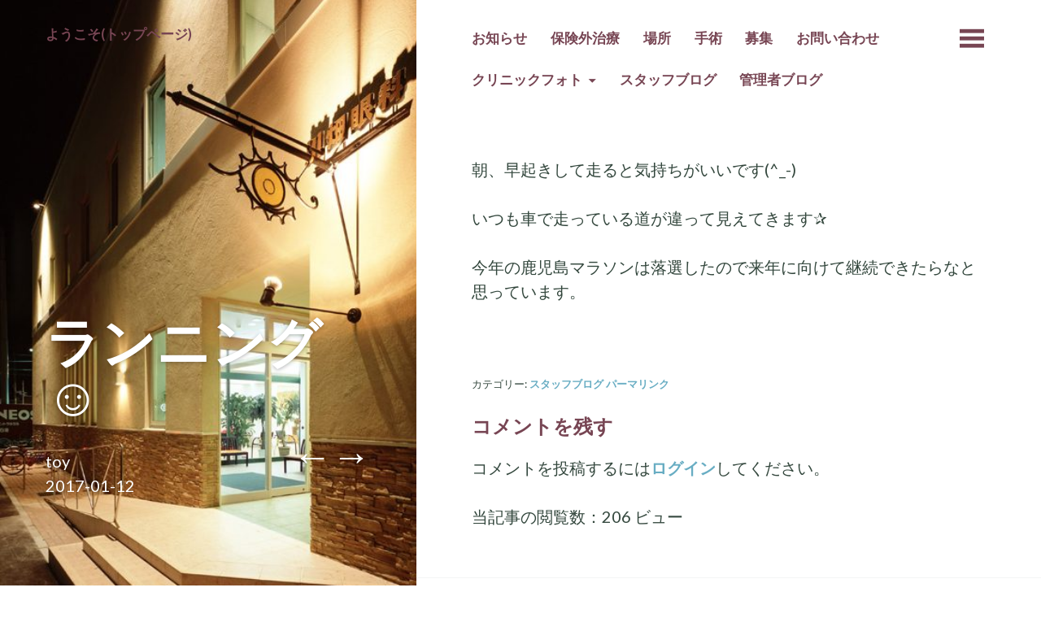

--- FILE ---
content_type: text/html; charset=UTF-8
request_url: https://kawabata-eye.jp/%E3%83%A9%E3%83%B3%E3%83%8B%E3%83%B3%E3%82%B0%E2%98%BA/
body_size: 10496
content:
<!DOCTYPE html>
<html lang="ja">
<head>
	<meta charset="UTF-8" />
	<meta name="viewport" content="width=device-width" />
	<link rel="profile" href="http://gmpg.org/xfn/11" />
	<link rel="pingback" href="https://kawabata-eye.jp/xmlrpc.php" />

	<title>ランニング☺ &#8211; 川畑眼科</title>
<meta name='robots' content='max-image-preview:large' />
<link rel='dns-prefetch' href='//fonts.googleapis.com' />
<link rel="alternate" type="application/rss+xml" title="川畑眼科 &raquo; フィード" href="https://kawabata-eye.jp/feed/" />
<link rel="alternate" type="application/rss+xml" title="川畑眼科 &raquo; コメントフィード" href="https://kawabata-eye.jp/comments/feed/" />
<link rel="alternate" type="application/rss+xml" title="川畑眼科 &raquo; ランニング☺ のコメントのフィード" href="https://kawabata-eye.jp/%e3%83%a9%e3%83%b3%e3%83%8b%e3%83%b3%e3%82%b0%e2%98%ba/feed/" />
<link rel="alternate" title="oEmbed (JSON)" type="application/json+oembed" href="https://kawabata-eye.jp/wp-json/oembed/1.0/embed?url=https%3A%2F%2Fkawabata-eye.jp%2F%25e3%2583%25a9%25e3%2583%25b3%25e3%2583%258b%25e3%2583%25b3%25e3%2582%25b0%25e2%2598%25ba%2F" />
<link rel="alternate" title="oEmbed (XML)" type="text/xml+oembed" href="https://kawabata-eye.jp/wp-json/oembed/1.0/embed?url=https%3A%2F%2Fkawabata-eye.jp%2F%25e3%2583%25a9%25e3%2583%25b3%25e3%2583%258b%25e3%2583%25b3%25e3%2582%25b0%25e2%2598%25ba%2F&#038;format=xml" />
<style id='wp-img-auto-sizes-contain-inline-css' type='text/css'>
img:is([sizes=auto i],[sizes^="auto," i]){contain-intrinsic-size:3000px 1500px}
/*# sourceURL=wp-img-auto-sizes-contain-inline-css */
</style>
<style id='wp-emoji-styles-inline-css' type='text/css'>

	img.wp-smiley, img.emoji {
		display: inline !important;
		border: none !important;
		box-shadow: none !important;
		height: 1em !important;
		width: 1em !important;
		margin: 0 0.07em !important;
		vertical-align: -0.1em !important;
		background: none !important;
		padding: 0 !important;
	}
/*# sourceURL=wp-emoji-styles-inline-css */
</style>
<style id='wp-block-library-inline-css' type='text/css'>
:root{--wp-block-synced-color:#7a00df;--wp-block-synced-color--rgb:122,0,223;--wp-bound-block-color:var(--wp-block-synced-color);--wp-editor-canvas-background:#ddd;--wp-admin-theme-color:#007cba;--wp-admin-theme-color--rgb:0,124,186;--wp-admin-theme-color-darker-10:#006ba1;--wp-admin-theme-color-darker-10--rgb:0,107,160.5;--wp-admin-theme-color-darker-20:#005a87;--wp-admin-theme-color-darker-20--rgb:0,90,135;--wp-admin-border-width-focus:2px}@media (min-resolution:192dpi){:root{--wp-admin-border-width-focus:1.5px}}.wp-element-button{cursor:pointer}:root .has-very-light-gray-background-color{background-color:#eee}:root .has-very-dark-gray-background-color{background-color:#313131}:root .has-very-light-gray-color{color:#eee}:root .has-very-dark-gray-color{color:#313131}:root .has-vivid-green-cyan-to-vivid-cyan-blue-gradient-background{background:linear-gradient(135deg,#00d084,#0693e3)}:root .has-purple-crush-gradient-background{background:linear-gradient(135deg,#34e2e4,#4721fb 50%,#ab1dfe)}:root .has-hazy-dawn-gradient-background{background:linear-gradient(135deg,#faaca8,#dad0ec)}:root .has-subdued-olive-gradient-background{background:linear-gradient(135deg,#fafae1,#67a671)}:root .has-atomic-cream-gradient-background{background:linear-gradient(135deg,#fdd79a,#004a59)}:root .has-nightshade-gradient-background{background:linear-gradient(135deg,#330968,#31cdcf)}:root .has-midnight-gradient-background{background:linear-gradient(135deg,#020381,#2874fc)}:root{--wp--preset--font-size--normal:16px;--wp--preset--font-size--huge:42px}.has-regular-font-size{font-size:1em}.has-larger-font-size{font-size:2.625em}.has-normal-font-size{font-size:var(--wp--preset--font-size--normal)}.has-huge-font-size{font-size:var(--wp--preset--font-size--huge)}.has-text-align-center{text-align:center}.has-text-align-left{text-align:left}.has-text-align-right{text-align:right}.has-fit-text{white-space:nowrap!important}#end-resizable-editor-section{display:none}.aligncenter{clear:both}.items-justified-left{justify-content:flex-start}.items-justified-center{justify-content:center}.items-justified-right{justify-content:flex-end}.items-justified-space-between{justify-content:space-between}.screen-reader-text{border:0;clip-path:inset(50%);height:1px;margin:-1px;overflow:hidden;padding:0;position:absolute;width:1px;word-wrap:normal!important}.screen-reader-text:focus{background-color:#ddd;clip-path:none;color:#444;display:block;font-size:1em;height:auto;left:5px;line-height:normal;padding:15px 23px 14px;text-decoration:none;top:5px;width:auto;z-index:100000}html :where(.has-border-color){border-style:solid}html :where([style*=border-top-color]){border-top-style:solid}html :where([style*=border-right-color]){border-right-style:solid}html :where([style*=border-bottom-color]){border-bottom-style:solid}html :where([style*=border-left-color]){border-left-style:solid}html :where([style*=border-width]){border-style:solid}html :where([style*=border-top-width]){border-top-style:solid}html :where([style*=border-right-width]){border-right-style:solid}html :where([style*=border-bottom-width]){border-bottom-style:solid}html :where([style*=border-left-width]){border-left-style:solid}html :where(img[class*=wp-image-]){height:auto;max-width:100%}:where(figure){margin:0 0 1em}html :where(.is-position-sticky){--wp-admin--admin-bar--position-offset:var(--wp-admin--admin-bar--height,0px)}@media screen and (max-width:600px){html :where(.is-position-sticky){--wp-admin--admin-bar--position-offset:0px}}

/*# sourceURL=wp-block-library-inline-css */
</style><style id='global-styles-inline-css' type='text/css'>
:root{--wp--preset--aspect-ratio--square: 1;--wp--preset--aspect-ratio--4-3: 4/3;--wp--preset--aspect-ratio--3-4: 3/4;--wp--preset--aspect-ratio--3-2: 3/2;--wp--preset--aspect-ratio--2-3: 2/3;--wp--preset--aspect-ratio--16-9: 16/9;--wp--preset--aspect-ratio--9-16: 9/16;--wp--preset--color--black: #000000;--wp--preset--color--cyan-bluish-gray: #abb8c3;--wp--preset--color--white: #ffffff;--wp--preset--color--pale-pink: #f78da7;--wp--preset--color--vivid-red: #cf2e2e;--wp--preset--color--luminous-vivid-orange: #ff6900;--wp--preset--color--luminous-vivid-amber: #fcb900;--wp--preset--color--light-green-cyan: #7bdcb5;--wp--preset--color--vivid-green-cyan: #00d084;--wp--preset--color--pale-cyan-blue: #8ed1fc;--wp--preset--color--vivid-cyan-blue: #0693e3;--wp--preset--color--vivid-purple: #9b51e0;--wp--preset--gradient--vivid-cyan-blue-to-vivid-purple: linear-gradient(135deg,rgb(6,147,227) 0%,rgb(155,81,224) 100%);--wp--preset--gradient--light-green-cyan-to-vivid-green-cyan: linear-gradient(135deg,rgb(122,220,180) 0%,rgb(0,208,130) 100%);--wp--preset--gradient--luminous-vivid-amber-to-luminous-vivid-orange: linear-gradient(135deg,rgb(252,185,0) 0%,rgb(255,105,0) 100%);--wp--preset--gradient--luminous-vivid-orange-to-vivid-red: linear-gradient(135deg,rgb(255,105,0) 0%,rgb(207,46,46) 100%);--wp--preset--gradient--very-light-gray-to-cyan-bluish-gray: linear-gradient(135deg,rgb(238,238,238) 0%,rgb(169,184,195) 100%);--wp--preset--gradient--cool-to-warm-spectrum: linear-gradient(135deg,rgb(74,234,220) 0%,rgb(151,120,209) 20%,rgb(207,42,186) 40%,rgb(238,44,130) 60%,rgb(251,105,98) 80%,rgb(254,248,76) 100%);--wp--preset--gradient--blush-light-purple: linear-gradient(135deg,rgb(255,206,236) 0%,rgb(152,150,240) 100%);--wp--preset--gradient--blush-bordeaux: linear-gradient(135deg,rgb(254,205,165) 0%,rgb(254,45,45) 50%,rgb(107,0,62) 100%);--wp--preset--gradient--luminous-dusk: linear-gradient(135deg,rgb(255,203,112) 0%,rgb(199,81,192) 50%,rgb(65,88,208) 100%);--wp--preset--gradient--pale-ocean: linear-gradient(135deg,rgb(255,245,203) 0%,rgb(182,227,212) 50%,rgb(51,167,181) 100%);--wp--preset--gradient--electric-grass: linear-gradient(135deg,rgb(202,248,128) 0%,rgb(113,206,126) 100%);--wp--preset--gradient--midnight: linear-gradient(135deg,rgb(2,3,129) 0%,rgb(40,116,252) 100%);--wp--preset--font-size--small: 13px;--wp--preset--font-size--medium: 20px;--wp--preset--font-size--large: 36px;--wp--preset--font-size--x-large: 42px;--wp--preset--spacing--20: 0.44rem;--wp--preset--spacing--30: 0.67rem;--wp--preset--spacing--40: 1rem;--wp--preset--spacing--50: 1.5rem;--wp--preset--spacing--60: 2.25rem;--wp--preset--spacing--70: 3.38rem;--wp--preset--spacing--80: 5.06rem;--wp--preset--shadow--natural: 6px 6px 9px rgba(0, 0, 0, 0.2);--wp--preset--shadow--deep: 12px 12px 50px rgba(0, 0, 0, 0.4);--wp--preset--shadow--sharp: 6px 6px 0px rgba(0, 0, 0, 0.2);--wp--preset--shadow--outlined: 6px 6px 0px -3px rgb(255, 255, 255), 6px 6px rgb(0, 0, 0);--wp--preset--shadow--crisp: 6px 6px 0px rgb(0, 0, 0);}:where(.is-layout-flex){gap: 0.5em;}:where(.is-layout-grid){gap: 0.5em;}body .is-layout-flex{display: flex;}.is-layout-flex{flex-wrap: wrap;align-items: center;}.is-layout-flex > :is(*, div){margin: 0;}body .is-layout-grid{display: grid;}.is-layout-grid > :is(*, div){margin: 0;}:where(.wp-block-columns.is-layout-flex){gap: 2em;}:where(.wp-block-columns.is-layout-grid){gap: 2em;}:where(.wp-block-post-template.is-layout-flex){gap: 1.25em;}:where(.wp-block-post-template.is-layout-grid){gap: 1.25em;}.has-black-color{color: var(--wp--preset--color--black) !important;}.has-cyan-bluish-gray-color{color: var(--wp--preset--color--cyan-bluish-gray) !important;}.has-white-color{color: var(--wp--preset--color--white) !important;}.has-pale-pink-color{color: var(--wp--preset--color--pale-pink) !important;}.has-vivid-red-color{color: var(--wp--preset--color--vivid-red) !important;}.has-luminous-vivid-orange-color{color: var(--wp--preset--color--luminous-vivid-orange) !important;}.has-luminous-vivid-amber-color{color: var(--wp--preset--color--luminous-vivid-amber) !important;}.has-light-green-cyan-color{color: var(--wp--preset--color--light-green-cyan) !important;}.has-vivid-green-cyan-color{color: var(--wp--preset--color--vivid-green-cyan) !important;}.has-pale-cyan-blue-color{color: var(--wp--preset--color--pale-cyan-blue) !important;}.has-vivid-cyan-blue-color{color: var(--wp--preset--color--vivid-cyan-blue) !important;}.has-vivid-purple-color{color: var(--wp--preset--color--vivid-purple) !important;}.has-black-background-color{background-color: var(--wp--preset--color--black) !important;}.has-cyan-bluish-gray-background-color{background-color: var(--wp--preset--color--cyan-bluish-gray) !important;}.has-white-background-color{background-color: var(--wp--preset--color--white) !important;}.has-pale-pink-background-color{background-color: var(--wp--preset--color--pale-pink) !important;}.has-vivid-red-background-color{background-color: var(--wp--preset--color--vivid-red) !important;}.has-luminous-vivid-orange-background-color{background-color: var(--wp--preset--color--luminous-vivid-orange) !important;}.has-luminous-vivid-amber-background-color{background-color: var(--wp--preset--color--luminous-vivid-amber) !important;}.has-light-green-cyan-background-color{background-color: var(--wp--preset--color--light-green-cyan) !important;}.has-vivid-green-cyan-background-color{background-color: var(--wp--preset--color--vivid-green-cyan) !important;}.has-pale-cyan-blue-background-color{background-color: var(--wp--preset--color--pale-cyan-blue) !important;}.has-vivid-cyan-blue-background-color{background-color: var(--wp--preset--color--vivid-cyan-blue) !important;}.has-vivid-purple-background-color{background-color: var(--wp--preset--color--vivid-purple) !important;}.has-black-border-color{border-color: var(--wp--preset--color--black) !important;}.has-cyan-bluish-gray-border-color{border-color: var(--wp--preset--color--cyan-bluish-gray) !important;}.has-white-border-color{border-color: var(--wp--preset--color--white) !important;}.has-pale-pink-border-color{border-color: var(--wp--preset--color--pale-pink) !important;}.has-vivid-red-border-color{border-color: var(--wp--preset--color--vivid-red) !important;}.has-luminous-vivid-orange-border-color{border-color: var(--wp--preset--color--luminous-vivid-orange) !important;}.has-luminous-vivid-amber-border-color{border-color: var(--wp--preset--color--luminous-vivid-amber) !important;}.has-light-green-cyan-border-color{border-color: var(--wp--preset--color--light-green-cyan) !important;}.has-vivid-green-cyan-border-color{border-color: var(--wp--preset--color--vivid-green-cyan) !important;}.has-pale-cyan-blue-border-color{border-color: var(--wp--preset--color--pale-cyan-blue) !important;}.has-vivid-cyan-blue-border-color{border-color: var(--wp--preset--color--vivid-cyan-blue) !important;}.has-vivid-purple-border-color{border-color: var(--wp--preset--color--vivid-purple) !important;}.has-vivid-cyan-blue-to-vivid-purple-gradient-background{background: var(--wp--preset--gradient--vivid-cyan-blue-to-vivid-purple) !important;}.has-light-green-cyan-to-vivid-green-cyan-gradient-background{background: var(--wp--preset--gradient--light-green-cyan-to-vivid-green-cyan) !important;}.has-luminous-vivid-amber-to-luminous-vivid-orange-gradient-background{background: var(--wp--preset--gradient--luminous-vivid-amber-to-luminous-vivid-orange) !important;}.has-luminous-vivid-orange-to-vivid-red-gradient-background{background: var(--wp--preset--gradient--luminous-vivid-orange-to-vivid-red) !important;}.has-very-light-gray-to-cyan-bluish-gray-gradient-background{background: var(--wp--preset--gradient--very-light-gray-to-cyan-bluish-gray) !important;}.has-cool-to-warm-spectrum-gradient-background{background: var(--wp--preset--gradient--cool-to-warm-spectrum) !important;}.has-blush-light-purple-gradient-background{background: var(--wp--preset--gradient--blush-light-purple) !important;}.has-blush-bordeaux-gradient-background{background: var(--wp--preset--gradient--blush-bordeaux) !important;}.has-luminous-dusk-gradient-background{background: var(--wp--preset--gradient--luminous-dusk) !important;}.has-pale-ocean-gradient-background{background: var(--wp--preset--gradient--pale-ocean) !important;}.has-electric-grass-gradient-background{background: var(--wp--preset--gradient--electric-grass) !important;}.has-midnight-gradient-background{background: var(--wp--preset--gradient--midnight) !important;}.has-small-font-size{font-size: var(--wp--preset--font-size--small) !important;}.has-medium-font-size{font-size: var(--wp--preset--font-size--medium) !important;}.has-large-font-size{font-size: var(--wp--preset--font-size--large) !important;}.has-x-large-font-size{font-size: var(--wp--preset--font-size--x-large) !important;}
/*# sourceURL=global-styles-inline-css */
</style>

<style id='classic-theme-styles-inline-css' type='text/css'>
/*! This file is auto-generated */
.wp-block-button__link{color:#fff;background-color:#32373c;border-radius:9999px;box-shadow:none;text-decoration:none;padding:calc(.667em + 2px) calc(1.333em + 2px);font-size:1.125em}.wp-block-file__button{background:#32373c;color:#fff;text-decoration:none}
/*# sourceURL=/wp-includes/css/classic-themes.min.css */
</style>
<link rel='stylesheet' id='bushwick-lato-css' href='https://fonts.googleapis.com/css?family=Lato%3A400%2C700%2C400italic%2C700italic%2C900&#038;subset=latin%2Clatin-ext' type='text/css' media='all' />
<link rel='stylesheet' id='bushwick-aleo-css' href='https://kawabata-eye.jp/wp-content/themes/bushwick/fonts/aleo.css?ver=20130623' type='text/css' media='all' />
<link rel='stylesheet' id='genericons-css' href='https://kawabata-eye.jp/wp-content/themes/bushwick/fonts/genericons.css?ver=3.0.2' type='text/css' media='all' />
<link rel='stylesheet' id='bushwick-style-css' href='https://kawabata-eye.jp/wp-content/themes/bushwick/style.css?ver=6.9' type='text/css' media='all' />
<script type="text/javascript" src="https://kawabata-eye.jp/wp-includes/js/jquery/jquery.min.js?ver=3.7.1" id="jquery-core-js"></script>
<script type="text/javascript" src="https://kawabata-eye.jp/wp-includes/js/jquery/jquery-migrate.min.js?ver=3.4.1" id="jquery-migrate-js"></script>
<link rel="https://api.w.org/" href="https://kawabata-eye.jp/wp-json/" /><link rel="alternate" title="JSON" type="application/json" href="https://kawabata-eye.jp/wp-json/wp/v2/posts/980" /><link rel="EditURI" type="application/rsd+xml" title="RSD" href="https://kawabata-eye.jp/xmlrpc.php?rsd" />
<meta name="generator" content="WordPress 6.9" />
<link rel="canonical" href="https://kawabata-eye.jp/%e3%83%a9%e3%83%b3%e3%83%8b%e3%83%b3%e3%82%b0%e2%98%ba/" />
<link rel='shortlink' href='https://kawabata-eye.jp/?p=980' />
<style type="text/css">.recentcomments a{display:inline !important;padding:0 !important;margin:0 !important;}</style>	<style type="text/css">
			.site-header {
			background: rgba(51, 71, 61, 0.05) url(https://kawabata-eye.jp/wp-content/uploads/2016/05/cropped-SognNight-1.jpg) no-repeat scroll center;
			background-size: cover;
		}
		</style>
	<link rel="icon" href="https://kawabata-eye.jp/wp-content/uploads/2016/05/cropped-SognNight-32x32.jpg" sizes="32x32" />
<link rel="icon" href="https://kawabata-eye.jp/wp-content/uploads/2016/05/cropped-SognNight-192x192.jpg" sizes="192x192" />
<link rel="apple-touch-icon" href="https://kawabata-eye.jp/wp-content/uploads/2016/05/cropped-SognNight-180x180.jpg" />
<meta name="msapplication-TileImage" content="https://kawabata-eye.jp/wp-content/uploads/2016/05/cropped-SognNight-270x270.jpg" />
<link rel='stylesheet' id='hljstheme-css' href='https://kawabata-eye.jp/wp-content/plugins/wp-code-highlightjs/styles/default.css?ver=0.6.2' type='text/css' media='all' />
</head>

<body class="wp-singular post-template-default single single-post postid-980 single-format-standard wp-theme-bushwick page-id-980 group-blog">

<div class="site-header">
	<header class="entry-header">
		<h1 class="entry-title">ランニング☺</h1>
		<div class="entry-meta">
			<span class="author vcard"><a class="url fn n" href="https://kawabata-eye.jp/author/toyohara/" title="toy のすべての投稿を表示" rel="author">toy</a></span>			<br>
			<a href="https://kawabata-eye.jp/%e3%83%a9%e3%83%b3%e3%83%8b%e3%83%b3%e3%82%b0%e2%98%ba/" title="4:15 PM" rel="bookmark"><time class="entry-date" datetime="2017-01-12T16:15:40+09:00">2017-01-12</time></a>		</div><!-- .entry-meta -->

			<nav class="navigation post-navigation" role="navigation">
		<h1 class="screen-reader-text">投稿ナビゲーション</h1>
		<div class="nav-links">
			<a href="https://kawabata-eye.jp/2017%e2%98%852017%e2%98%852017/" rel="prev"><span class="meta-nav">&larr;</span></a><a href="https://kawabata-eye.jp/%e2%9d%86%e5%86%ac%e2%9d%86/" rel="next"><span class="meta-nav">&rarr;</span></a>		</div><!-- .nav-links -->
	</nav><!-- .navigation -->
		</header><!-- .entry-header -->
</div><!-- .site-header -->

<div id="secondary" class="widget-area" role="complementary">
	<div class="widget-container">
		<aside id="search-2" class="widget widget_search"><form role="search" method="get" class="search-form" action="https://kawabata-eye.jp/">
	<label>
		<span class="screen-reader-text">検索:</span>
		<input type="search" class="search-field" placeholder="検索 &hellip;" value="" name="s" title="検索:" />
	</label>
	<input type="submit" class="search-submit" value="検索" />
</form>
</aside>
		<aside id="recent-posts-2" class="widget widget_recent_entries">
		<h1 class="widget-title">最近の投稿</h1>
		<ul>
											<li>
					<a href="https://kawabata-eye.jp/ntt%e8%a5%bf%e6%97%a5%e6%9c%ac%e3%81%ae%e5%85%89%e3%82%af%e3%83%ad%e3%82%b9%e3%82%92%e4%bd%bf%e3%81%a3%e3%81%9f%e3%81%b2%e3%81%8b%e3%82%8a%e9%9b%bb%e8%a9%b1%e3%82%92-asterisk-freepbx-%e3%81%ab/">NTT西日本の光クロスを使ったひかり電話を Asterisk / FreePBX に直接収容</a>
									</li>
											<li>
					<a href="https://kawabata-eye.jp/ubuntu-24-04-%e3%81%ab-asterisk22-%e3%81%a8-freepbx17-%e3%82%92%e3%82%a4%e3%83%b3%e3%82%b9%e3%83%88%e3%83%bc%e3%83%ab%e3%82%92%e4%bf%ae%e6%ad%a3%e3%81%97%e3%81%be%e3%81%97%e3%81%9f/">Ubuntu 24.04 に Asterisk22 と FreePBX17 をインストールを修正しました</a>
									</li>
											<li>
					<a href="https://kawabata-eye.jp/ubuntu-24-04-%e3%81%ae-freepbx-%e3%81%a7-cdr-report-%e8%a8%98%e9%8c%b2%e3%81%95%e3%82%8c%e3%81%aa%e3%81%84%e5%95%8f%e9%a1%8c/">Ubuntu 24.04 の FreePBX で cdr report 記録されない問題</a>
									</li>
											<li>
					<a href="https://kawabata-eye.jp/ntt%e8%a5%bf%e6%97%a5%e6%9c%ac%e3%81%ae%e3%81%b2%e3%81%8b%e3%82%8a%e9%9b%bb%e8%a9%b1%e3%82%92%e7%9b%b4%e6%8e%a5%e5%8f%8e%e5%ae%b9/">Asterisk / FreePBX に NTT西日本のひかり電話を直接収容</a>
									</li>
											<li>
					<a href="https://kawabata-eye.jp/ubuntu-24-04-%e3%81%ab-asterisk18-%e3%81%a8-freepbx22-%e3%82%92%e3%82%a4%e3%83%b3%e3%82%b9%e3%83%88%e3%83%bc%e3%83%ab/">Ubuntu 24.04 に Asterisk22 と FreePBX17 をインストール</a>
									</li>
					</ul>

		</aside><aside id="recent-comments-2" class="widget widget_recent_comments"><h1 class="widget-title">最近のコメント</h1><ul id="recentcomments"><li class="recentcomments"><a href="https://kawabata-eye.jp/rtx1210-%e7%b3%bb%e7%b5%b1%e3%81%ab%e3%81%8a%e3%81%91%e3%82%8b-ipoe-%e3%81%a8%e3%81%b2%e3%81%8b%e3%82%8a%e9%9b%bb%e8%a9%b1%e3%81%ae%e4%b8%a1%e7%ab%8b/#comment-1633">RTX1210 系統における IPoE とひかり電話の両立</a> に <span class="comment-author-link">がり</span> より</li><li class="recentcomments"><a href="https://kawabata-eye.jp/flash-operator-panel-2-fop2-%e3%81%ae%e3%80%80%e3%82%a4%e3%83%b3%e3%82%b9%e3%83%88%e3%83%bc%e3%83%ab/#comment-1436">Flash Operator Panel 2 (FOP2) の　インストール</a> に <span class="comment-author-link">中村　高志</span> より</li><li class="recentcomments"><a href="https://kawabata-eye.jp/%e3%83%9e%e3%82%a4%e3%83%96%e3%83%bc%e3%83%a0%e2%99%aa/#comment-5">マイブーム♪</a> に <span class="comment-author-link">***</span> より</li><li class="recentcomments"><a href="https://kawabata-eye.jp/%e2%9d%a4%e8%aa%95%e7%94%9f%e6%97%a5%e2%9d%a4/#comment-4">❤誕生日❤</a> に <span class="comment-author-link">***</span> より</li><li class="recentcomments"><a href="https://kawabata-eye.jp/%e2%9d%a4%e8%aa%95%e7%94%9f%e6%97%a5%e2%9d%a4/#comment-3">❤誕生日❤</a> に <span class="comment-author-link">mac</span> より</li></ul></aside><aside id="archives-2" class="widget widget_archive"><h1 class="widget-title">アーカイブ</h1>
			<ul>
					<li><a href='https://kawabata-eye.jp/2025/08/'>2025年8月</a></li>
	<li><a href='https://kawabata-eye.jp/2025/05/'>2025年5月</a></li>
	<li><a href='https://kawabata-eye.jp/2025/04/'>2025年4月</a></li>
	<li><a href='https://kawabata-eye.jp/2025/03/'>2025年3月</a></li>
	<li><a href='https://kawabata-eye.jp/2023/03/'>2023年3月</a></li>
	<li><a href='https://kawabata-eye.jp/2023/01/'>2023年1月</a></li>
	<li><a href='https://kawabata-eye.jp/2022/01/'>2022年1月</a></li>
	<li><a href='https://kawabata-eye.jp/2021/11/'>2021年11月</a></li>
	<li><a href='https://kawabata-eye.jp/2021/07/'>2021年7月</a></li>
	<li><a href='https://kawabata-eye.jp/2020/08/'>2020年8月</a></li>
	<li><a href='https://kawabata-eye.jp/2019/12/'>2019年12月</a></li>
	<li><a href='https://kawabata-eye.jp/2019/11/'>2019年11月</a></li>
	<li><a href='https://kawabata-eye.jp/2019/10/'>2019年10月</a></li>
	<li><a href='https://kawabata-eye.jp/2019/09/'>2019年9月</a></li>
	<li><a href='https://kawabata-eye.jp/2019/08/'>2019年8月</a></li>
	<li><a href='https://kawabata-eye.jp/2019/07/'>2019年7月</a></li>
	<li><a href='https://kawabata-eye.jp/2019/06/'>2019年6月</a></li>
	<li><a href='https://kawabata-eye.jp/2019/05/'>2019年5月</a></li>
	<li><a href='https://kawabata-eye.jp/2019/04/'>2019年4月</a></li>
	<li><a href='https://kawabata-eye.jp/2019/03/'>2019年3月</a></li>
	<li><a href='https://kawabata-eye.jp/2019/02/'>2019年2月</a></li>
	<li><a href='https://kawabata-eye.jp/2019/01/'>2019年1月</a></li>
	<li><a href='https://kawabata-eye.jp/2018/12/'>2018年12月</a></li>
	<li><a href='https://kawabata-eye.jp/2018/11/'>2018年11月</a></li>
	<li><a href='https://kawabata-eye.jp/2018/10/'>2018年10月</a></li>
	<li><a href='https://kawabata-eye.jp/2018/09/'>2018年9月</a></li>
	<li><a href='https://kawabata-eye.jp/2018/08/'>2018年8月</a></li>
	<li><a href='https://kawabata-eye.jp/2018/07/'>2018年7月</a></li>
	<li><a href='https://kawabata-eye.jp/2018/06/'>2018年6月</a></li>
	<li><a href='https://kawabata-eye.jp/2018/05/'>2018年5月</a></li>
	<li><a href='https://kawabata-eye.jp/2018/04/'>2018年4月</a></li>
	<li><a href='https://kawabata-eye.jp/2018/03/'>2018年3月</a></li>
	<li><a href='https://kawabata-eye.jp/2018/02/'>2018年2月</a></li>
	<li><a href='https://kawabata-eye.jp/2018/01/'>2018年1月</a></li>
	<li><a href='https://kawabata-eye.jp/2017/12/'>2017年12月</a></li>
	<li><a href='https://kawabata-eye.jp/2017/11/'>2017年11月</a></li>
	<li><a href='https://kawabata-eye.jp/2017/10/'>2017年10月</a></li>
	<li><a href='https://kawabata-eye.jp/2017/09/'>2017年9月</a></li>
	<li><a href='https://kawabata-eye.jp/2017/08/'>2017年8月</a></li>
	<li><a href='https://kawabata-eye.jp/2017/07/'>2017年7月</a></li>
	<li><a href='https://kawabata-eye.jp/2017/06/'>2017年6月</a></li>
	<li><a href='https://kawabata-eye.jp/2017/05/'>2017年5月</a></li>
	<li><a href='https://kawabata-eye.jp/2017/04/'>2017年4月</a></li>
	<li><a href='https://kawabata-eye.jp/2017/03/'>2017年3月</a></li>
	<li><a href='https://kawabata-eye.jp/2017/02/'>2017年2月</a></li>
	<li><a href='https://kawabata-eye.jp/2017/01/'>2017年1月</a></li>
	<li><a href='https://kawabata-eye.jp/2016/12/'>2016年12月</a></li>
	<li><a href='https://kawabata-eye.jp/2016/11/'>2016年11月</a></li>
	<li><a href='https://kawabata-eye.jp/2016/10/'>2016年10月</a></li>
	<li><a href='https://kawabata-eye.jp/2016/09/'>2016年9月</a></li>
	<li><a href='https://kawabata-eye.jp/2016/08/'>2016年8月</a></li>
	<li><a href='https://kawabata-eye.jp/2016/07/'>2016年7月</a></li>
	<li><a href='https://kawabata-eye.jp/2016/06/'>2016年6月</a></li>
	<li><a href='https://kawabata-eye.jp/2016/05/'>2016年5月</a></li>
	<li><a href='https://kawabata-eye.jp/2016/04/'>2016年4月</a></li>
	<li><a href='https://kawabata-eye.jp/2016/03/'>2016年3月</a></li>
	<li><a href='https://kawabata-eye.jp/2016/02/'>2016年2月</a></li>
	<li><a href='https://kawabata-eye.jp/2015/10/'>2015年10月</a></li>
	<li><a href='https://kawabata-eye.jp/2015/09/'>2015年9月</a></li>
	<li><a href='https://kawabata-eye.jp/2015/06/'>2015年6月</a></li>
	<li><a href='https://kawabata-eye.jp/2015/02/'>2015年2月</a></li>
	<li><a href='https://kawabata-eye.jp/2015/01/'>2015年1月</a></li>
	<li><a href='https://kawabata-eye.jp/2014/08/'>2014年8月</a></li>
	<li><a href='https://kawabata-eye.jp/2014/02/'>2014年2月</a></li>
	<li><a href='https://kawabata-eye.jp/2014/01/'>2014年1月</a></li>
	<li><a href='https://kawabata-eye.jp/2013/12/'>2013年12月</a></li>
	<li><a href='https://kawabata-eye.jp/2013/10/'>2013年10月</a></li>
	<li><a href='https://kawabata-eye.jp/2013/05/'>2013年5月</a></li>
	<li><a href='https://kawabata-eye.jp/2013/01/'>2013年1月</a></li>
	<li><a href='https://kawabata-eye.jp/2012/12/'>2012年12月</a></li>
	<li><a href='https://kawabata-eye.jp/1893/12/'>1893年12月</a></li>
	<li><a href='https://kawabata-eye.jp/1176/12/'>1176年12月</a></li>
	<li><a href='https://kawabata-eye.jp/845/12/'>845年12月</a></li>
			</ul>

			</aside><aside id="categories-2" class="widget widget_categories"><h1 class="widget-title">カテゴリー</h1>
			<ul>
					<li class="cat-item cat-item-17"><a href="https://kawabata-eye.jp/category/managerblog/linux/apache/">Apache</a>
</li>
	<li class="cat-item cat-item-6"><a href="https://kawabata-eye.jp/category/managerblog/asterisk/">Asterisk</a>
</li>
	<li class="cat-item cat-item-18"><a href="https://kawabata-eye.jp/category/managerblog/linux/bind9/">Bind9</a>
</li>
	<li class="cat-item cat-item-11"><a href="https://kawabata-eye.jp/category/managerblog/linux/centos/">CentOS</a>
</li>
	<li class="cat-item cat-item-24"><a href="https://kawabata-eye.jp/category/managerblog/iot/">IoT</a>
</li>
	<li class="cat-item cat-item-8"><a href="https://kawabata-eye.jp/category/managerblog/linux/">Linux</a>
</li>
	<li class="cat-item cat-item-13"><a href="https://kawabata-eye.jp/category/managerblog/orca/">ORCA</a>
</li>
	<li class="cat-item cat-item-22"><a href="https://kawabata-eye.jp/category/managerblog/linux/raspberry-pi/">Raspberry pi</a>
</li>
	<li class="cat-item cat-item-7"><a href="https://kawabata-eye.jp/category/managerblog/site/">Site</a>
</li>
	<li class="cat-item cat-item-20"><a href="https://kawabata-eye.jp/category/managerblog/linux/ubuntu/">Ubuntu</a>
</li>
	<li class="cat-item cat-item-16"><a href="https://kawabata-eye.jp/category/managerblog/windows/visual-studio/">Visual Studio</a>
</li>
	<li class="cat-item cat-item-19"><a href="https://kawabata-eye.jp/category/managerblog/vpn/">VPN</a>
</li>
	<li class="cat-item cat-item-5"><a href="https://kawabata-eye.jp/category/managerblog/windows/">Windows</a>
</li>
	<li class="cat-item cat-item-9"><a href="https://kawabata-eye.jp/category/staffblog/etc/">よもやま話</a>
</li>
	<li class="cat-item cat-item-23"><a href="https://kawabata-eye.jp/category/managerblog/%e3%82%b7%e3%83%9f%e3%83%a5%e3%83%ac%e3%83%bc%e3%82%bf%e3%83%bc/">シミュレーター</a>
</li>
	<li class="cat-item cat-item-3"><a href="https://kawabata-eye.jp/category/staffblog/">スタッフブログ</a>
</li>
	<li class="cat-item cat-item-10"><a href="https://kawabata-eye.jp/category/staffblog/season/">季節</a>
</li>
	<li class="cat-item cat-item-1"><a href="https://kawabata-eye.jp/category/managerblog/">管理者ブログ</a>
</li>
	<li class="cat-item cat-item-21"><a href="https://kawabata-eye.jp/category/staffblog/%e9%9b%a2%e5%b3%b6%e6%a4%9c%e8%a8%ba/">離島検診</a>
</li>
			</ul>

			</aside><aside id="meta-2" class="widget widget_meta"><h1 class="widget-title">メタ情報</h1>
		<ul>
						<li><a href="https://kawabata-eye.jp/wp-login.php">ログイン</a></li>
			<li><a href="https://kawabata-eye.jp/feed/">投稿フィード</a></li>
			<li><a href="https://kawabata-eye.jp/comments/feed/">コメントフィード</a></li>

			<li><a href="https://ja.wordpress.org/">WordPress.org</a></li>
		</ul>

		</aside><aside id="calendar-2" class="widget widget_calendar"><h1 class="widget-title">カレンダー</h1><div id="calendar_wrap" class="calendar_wrap"><table id="wp-calendar" class="wp-calendar-table">
	<caption>2026年1月</caption>
	<thead>
	<tr>
		<th scope="col" aria-label="日曜日">日</th>
		<th scope="col" aria-label="月曜日">月</th>
		<th scope="col" aria-label="火曜日">火</th>
		<th scope="col" aria-label="水曜日">水</th>
		<th scope="col" aria-label="木曜日">木</th>
		<th scope="col" aria-label="金曜日">金</th>
		<th scope="col" aria-label="土曜日">土</th>
	</tr>
	</thead>
	<tbody>
	<tr>
		<td colspan="4" class="pad">&nbsp;</td><td>1</td><td>2</td><td>3</td>
	</tr>
	<tr>
		<td>4</td><td>5</td><td>6</td><td>7</td><td>8</td><td>9</td><td>10</td>
	</tr>
	<tr>
		<td>11</td><td>12</td><td>13</td><td>14</td><td>15</td><td>16</td><td>17</td>
	</tr>
	<tr>
		<td>18</td><td>19</td><td id="today">20</td><td>21</td><td>22</td><td>23</td><td>24</td>
	</tr>
	<tr>
		<td>25</td><td>26</td><td>27</td><td>28</td><td>29</td><td>30</td><td>31</td>
	</tr>
	</tbody>
	</table><nav aria-label="前と次の月" class="wp-calendar-nav">
		<span class="wp-calendar-nav-prev"><a href="https://kawabata-eye.jp/2025/08/">&laquo; 8月</a></span>
		<span class="pad">&nbsp;</span>
		<span class="wp-calendar-nav-next">&nbsp;</span>
	</nav></div></aside>	</div>
</div><!-- #secondary -->

	<div id="primary" class="content-area">
		<main id="main" class="site-main" role="main">

			<nav id="site-navigation" class="navigation-main" role="navigation">
	<h1 class="menu-toggle genericon"></h1>
	<div class="screen-reader-text skip-link"><a href="#content" title="コンテンツへスキップ">コンテンツへスキップ</a></div>

	<div class="menu-menu-1-container"><ul id="menu-menu-1" class="menu"><li id="menu-item-270" class="menu-item menu-item-type-post_type menu-item-object-page menu-item-home menu-item-270"><a href="https://kawabata-eye.jp/">ようこそ(トップページ)</a></li>
<li id="menu-item-105" class="menu-item menu-item-type-post_type menu-item-object-page menu-item-105"><a href="https://kawabata-eye.jp/notify/">お知らせ</a></li>
<li id="menu-item-42" class="menu-item menu-item-type-post_type menu-item-object-page menu-item-42"><a href="https://kawabata-eye.jp/noninsulancetreatment/">保険外治療</a></li>
<li id="menu-item-44" class="menu-item menu-item-type-post_type menu-item-object-page menu-item-44"><a href="https://kawabata-eye.jp/location/">場所</a></li>
<li id="menu-item-43" class="menu-item menu-item-type-post_type menu-item-object-page menu-item-43"><a href="https://kawabata-eye.jp/operation/">手術</a></li>
<li id="menu-item-45" class="menu-item menu-item-type-post_type menu-item-object-page menu-item-45"><a href="https://kawabata-eye.jp/recrute/">募集</a></li>
<li id="menu-item-3036" class="menu-item menu-item-type-post_type menu-item-object-page menu-item-3036"><a href="https://kawabata-eye.jp/%e3%81%8a%e5%95%8f%e3%81%84%e5%90%88%e3%82%8f%e3%81%9b/">お問い合わせ</a></li>
<li id="menu-item-236" class="menu-item menu-item-type-post_type menu-item-object-page menu-item-has-children menu-item-236"><a href="https://kawabata-eye.jp/%e3%82%af%e3%83%aa%e3%83%8b%e3%83%83%e3%82%af%e3%83%95%e3%82%a9%e3%83%88/">クリニックフォト</a>
<ul class="sub-menu">
	<li id="menu-item-82" class="menu-item menu-item-type-post_type menu-item-object-page menu-item-82"><a href="https://kawabata-eye.jp/%e5%bb%ba%e7%89%a9%e6%a1%88%e5%86%85%ef%bc%88%e5%a4%96%e8%a6%b3%ef%bc%89/">建物案内（外観）</a></li>
	<li id="menu-item-83" class="menu-item menu-item-type-post_type menu-item-object-page menu-item-83"><a href="https://kawabata-eye.jp/%e5%bb%ba%e7%89%a9%e6%a1%88%e5%86%85%ef%bc%88%e5%a4%96%e8%a6%b3%ef%bc%89/%e5%bb%ba%e7%89%a9%e6%a1%88%e5%86%85%e7%97%85%e5%ae%a4/">建物案内(病室)</a></li>
	<li id="menu-item-84" class="menu-item menu-item-type-post_type menu-item-object-page menu-item-84"><a href="https://kawabata-eye.jp/%e5%bb%ba%e7%89%a9%e6%a1%88%e5%86%85%ef%bc%88%e5%a4%96%e8%a6%b3%ef%bc%89/%e5%bb%ba%e7%89%a9%e6%a1%88%e5%86%85%e5%a4%96%e6%9d%a5/">建物案内(外来)</a></li>
</ul>
</li>
<li id="menu-item-2977" class="menu-item menu-item-type-taxonomy menu-item-object-category current-post-ancestor current-menu-parent current-post-parent menu-item-2977"><a href="https://kawabata-eye.jp/category/staffblog/">スタッフブログ</a></li>
<li id="menu-item-2979" class="menu-item menu-item-type-taxonomy menu-item-object-category menu-item-2979"><a href="https://kawabata-eye.jp/category/managerblog/">管理者ブログ</a></li>
</ul></div>	<a class="widget-handle genericon" href="#"></a>
</nav><!-- #site-navigation -->

<article id="post-980" class="post-980 post type-post status-publish format-standard hentry category-staffblog">
	<h1 class="entry-title">ランニング☺</h1>
	
	<div class="entry-content">
		<p>朝、早起きして走ると気持ちがいいです(^_-)</p>
<p>いつも車で走っている道が違って見えてきます✰</p>
<p>今年の鹿児島マラソンは落選したので来年に向けて継続できたらなと思っています。</p>
<p>&nbsp;</p>
	</div><!-- .entry-content -->

	<footer class="entry-meta">
		カテゴリー: <a href="https://kawabata-eye.jp/category/staffblog/" rel="category tag">スタッフブログ</a> <a href="https://kawabata-eye.jp/%e3%83%a9%e3%83%b3%e3%83%8b%e3%83%b3%e3%82%b0%e2%98%ba/" title="ランニング☺ へのパーマリンク" rel="bookmark">パーマリンク</a>	</footer><!-- .entry-meta -->
</article><!-- #post-## -->

<div id="comments" class="comments-area">

	
	
		<div id="respond" class="comment-respond">
		<h3 id="reply-title" class="comment-reply-title">コメントを残す <small><a rel="nofollow" id="cancel-comment-reply-link" href="/%E3%83%A9%E3%83%B3%E3%83%8B%E3%83%B3%E3%82%B0%E2%98%BA/#respond" style="display:none;">コメントをキャンセル</a></small></h3><p class="must-log-in">コメントを投稿するには<a href="https://kawabata-eye.jp/wp-login.php?redirect_to=https%3A%2F%2Fkawabata-eye.jp%2F%25e3%2583%25a9%25e3%2583%25b3%25e3%2583%258b%25e3%2583%25b3%25e3%2582%25b0%25e2%2598%25ba%2F">ログイン</a>してください。</p>	</div><!-- #respond -->
	
</div><!-- #comments -->
			<p>当記事の閲覧数：206 ビュー</p>
		</main><!-- #main -->
	</div><!-- #primary -->

	<footer id="colophon" class="site-footer" role="contentinfo">
		<div class="site-info">
						<p>
				<a href="http://wordpress.org/" title="セマンティックなブログ／CMS プラットフォーム" rel="generator">Proudly powered by WordPress.</a>
				Theme: Bushwick by <a href="http://molovo.co.uk" rel="designer">James Dinsdale</a>.			</p>
		</div><!-- .site-info -->
	</footer><!-- #colophon -->

	<script type="speculationrules">
{"prefetch":[{"source":"document","where":{"and":[{"href_matches":"/*"},{"not":{"href_matches":["/wp-*.php","/wp-admin/*","/wp-content/uploads/*","/wp-content/*","/wp-content/plugins/*","/wp-content/themes/bushwick/*","/*\\?(.+)"]}},{"not":{"selector_matches":"a[rel~=\"nofollow\"]"}},{"not":{"selector_matches":".no-prefetch, .no-prefetch a"}}]},"eagerness":"conservative"}]}
</script>
    <style>pre.hljs {padding: 5px;}
pre.hljs code {}</style>
    <script type="text/javascript">
    (function($, window) {
        var init_fn_flag = false;
        var init_fn = (function() {
            if (init_fn_flag)
                return;
            init_fn_flag = true;
             hljs.configure({"tabReplace":"    "});
            $('pre code').each(function(i, block) {
                hljs.highlightBlock(block);
            });
        });
        $(document).ready(init_fn);
        $(window).on("load", init_fn);
    })(jQuery, window);
    </script>
<script type="text/javascript" src="https://kawabata-eye.jp/wp-includes/js/imagesloaded.min.js?ver=5.0.0" id="imagesloaded-js"></script>
<script type="text/javascript" src="https://kawabata-eye.jp/wp-includes/js/masonry.min.js?ver=4.2.2" id="masonry-js"></script>
<script type="text/javascript" id="bushwick-functions-js-extra">
/* <![CDATA[ */
var bushwick_functions_vars = {"home_url":"https://kawabata-eye.jp/"};
//# sourceURL=bushwick-functions-js-extra
/* ]]> */
</script>
<script type="text/javascript" src="https://kawabata-eye.jp/wp-content/themes/bushwick/js/functions.js?ver=20150730" id="bushwick-functions-js"></script>
<script type="text/javascript" src="https://kawabata-eye.jp/wp-includes/js/comment-reply.min.js?ver=6.9" id="comment-reply-js" async="async" data-wp-strategy="async" fetchpriority="low"></script>
<script type="text/javascript" src="https://kawabata-eye.jp/wp-content/plugins/wp-code-highlightjs/highlight.common.pack.js?ver=0.6.2" id="hljs-js"></script>
<script id="wp-emoji-settings" type="application/json">
{"baseUrl":"https://s.w.org/images/core/emoji/17.0.2/72x72/","ext":".png","svgUrl":"https://s.w.org/images/core/emoji/17.0.2/svg/","svgExt":".svg","source":{"concatemoji":"https://kawabata-eye.jp/wp-includes/js/wp-emoji-release.min.js?ver=6.9"}}
</script>
<script type="module">
/* <![CDATA[ */
/*! This file is auto-generated */
const a=JSON.parse(document.getElementById("wp-emoji-settings").textContent),o=(window._wpemojiSettings=a,"wpEmojiSettingsSupports"),s=["flag","emoji"];function i(e){try{var t={supportTests:e,timestamp:(new Date).valueOf()};sessionStorage.setItem(o,JSON.stringify(t))}catch(e){}}function c(e,t,n){e.clearRect(0,0,e.canvas.width,e.canvas.height),e.fillText(t,0,0);t=new Uint32Array(e.getImageData(0,0,e.canvas.width,e.canvas.height).data);e.clearRect(0,0,e.canvas.width,e.canvas.height),e.fillText(n,0,0);const a=new Uint32Array(e.getImageData(0,0,e.canvas.width,e.canvas.height).data);return t.every((e,t)=>e===a[t])}function p(e,t){e.clearRect(0,0,e.canvas.width,e.canvas.height),e.fillText(t,0,0);var n=e.getImageData(16,16,1,1);for(let e=0;e<n.data.length;e++)if(0!==n.data[e])return!1;return!0}function u(e,t,n,a){switch(t){case"flag":return n(e,"\ud83c\udff3\ufe0f\u200d\u26a7\ufe0f","\ud83c\udff3\ufe0f\u200b\u26a7\ufe0f")?!1:!n(e,"\ud83c\udde8\ud83c\uddf6","\ud83c\udde8\u200b\ud83c\uddf6")&&!n(e,"\ud83c\udff4\udb40\udc67\udb40\udc62\udb40\udc65\udb40\udc6e\udb40\udc67\udb40\udc7f","\ud83c\udff4\u200b\udb40\udc67\u200b\udb40\udc62\u200b\udb40\udc65\u200b\udb40\udc6e\u200b\udb40\udc67\u200b\udb40\udc7f");case"emoji":return!a(e,"\ud83e\u1fac8")}return!1}function f(e,t,n,a){let r;const o=(r="undefined"!=typeof WorkerGlobalScope&&self instanceof WorkerGlobalScope?new OffscreenCanvas(300,150):document.createElement("canvas")).getContext("2d",{willReadFrequently:!0}),s=(o.textBaseline="top",o.font="600 32px Arial",{});return e.forEach(e=>{s[e]=t(o,e,n,a)}),s}function r(e){var t=document.createElement("script");t.src=e,t.defer=!0,document.head.appendChild(t)}a.supports={everything:!0,everythingExceptFlag:!0},new Promise(t=>{let n=function(){try{var e=JSON.parse(sessionStorage.getItem(o));if("object"==typeof e&&"number"==typeof e.timestamp&&(new Date).valueOf()<e.timestamp+604800&&"object"==typeof e.supportTests)return e.supportTests}catch(e){}return null}();if(!n){if("undefined"!=typeof Worker&&"undefined"!=typeof OffscreenCanvas&&"undefined"!=typeof URL&&URL.createObjectURL&&"undefined"!=typeof Blob)try{var e="postMessage("+f.toString()+"("+[JSON.stringify(s),u.toString(),c.toString(),p.toString()].join(",")+"));",a=new Blob([e],{type:"text/javascript"});const r=new Worker(URL.createObjectURL(a),{name:"wpTestEmojiSupports"});return void(r.onmessage=e=>{i(n=e.data),r.terminate(),t(n)})}catch(e){}i(n=f(s,u,c,p))}t(n)}).then(e=>{for(const n in e)a.supports[n]=e[n],a.supports.everything=a.supports.everything&&a.supports[n],"flag"!==n&&(a.supports.everythingExceptFlag=a.supports.everythingExceptFlag&&a.supports[n]);var t;a.supports.everythingExceptFlag=a.supports.everythingExceptFlag&&!a.supports.flag,a.supports.everything||((t=a.source||{}).concatemoji?r(t.concatemoji):t.wpemoji&&t.twemoji&&(r(t.twemoji),r(t.wpemoji)))});
//# sourceURL=https://kawabata-eye.jp/wp-includes/js/wp-emoji-loader.min.js
/* ]]> */
</script>

</body>
</html>